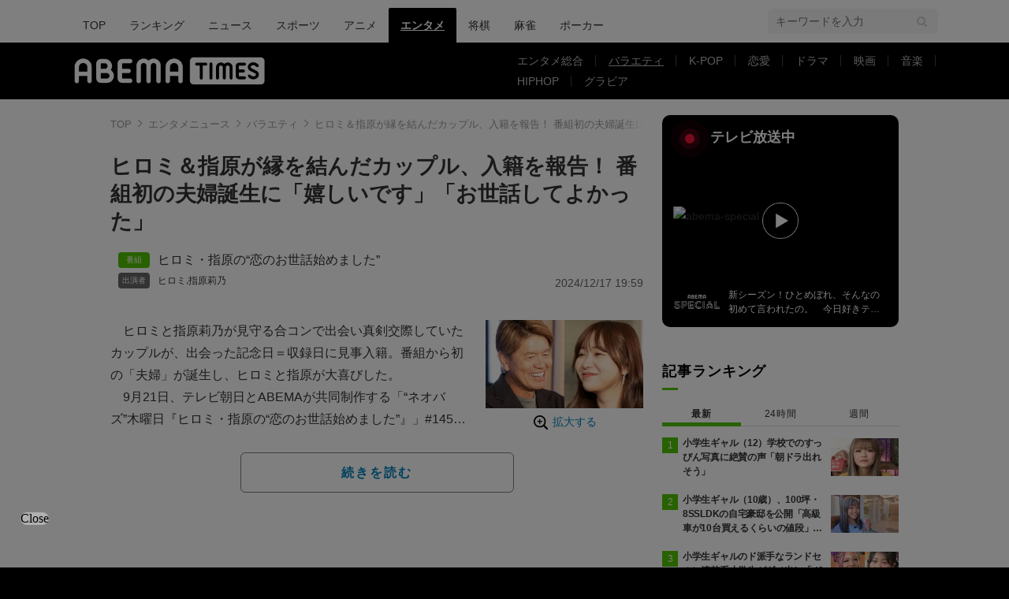

--- FILE ---
content_type: text/html; charset=utf-8
request_url: https://times.abema.tv/articles/-/10096375?utm_campaign=abematimes_rankarticle_10096375&utm_content=8628460&utm_medium=abematimes&utm_source=abematimes
body_size: 14139
content:
<!DOCTYPE html>
<html lang="ja">
<head>
<meta charset="utf-8">
  <meta http-equiv="X-UA-Compatible" content="IE=edge">
  <meta name="viewport" content="width=device-width">
<title>ヒロミ＆指原が縁を結んだカップル、入籍を報告！ 番組初の夫婦誕生に「嬉しいです」「お世話してよかった」 | バラエティ | ABEMA TIMES | アベマタイムズ</title>
<meta name="description" content="ヒロミと指原莉乃が見守る合コンで出会い真剣交際していたカップルが、出会った記念日＝収録日に見事入籍。番組から初の「夫婦」が誕生し、ヒロミと指原が大喜びした。　9月21日、テレビ朝日とABEMAが共同制作する「“ネオバズ”木曜日『ヒロミ・指原の“恋…">
<meta property="article:publisher" content="https://www.facebook.com/ABEMATIMES/">
<meta property="fb:app_id" content="2226295124255038">
  <meta name="author" content="ABEMA TIMES編集部">
<meta name="theme-color" content="#">
  <meta name="robots" content="max-image-preview:large">

  <meta property="og:locale" content="ja_JP">
  <meta property="og:site_name" content="ABEMA TIMES">
<meta property="og:url" content="https://times.abema.tv/articles/-/10096375">
<meta property="og:type" content="article">
<meta property="og:title" content="ヒロミ＆指原が縁を結んだカップル、入籍を報告！ 番組初の夫婦誕生に「嬉しいです」「お世話してよかった」 | バラエティ | ABEMA TIMES | アベマタイムズ">
<meta property="og:image" content="https://times-abema.ismcdn.jp/mwimgs/6/9/1200w/img_693dd43ec2b687cce169cbc64498b06d552380.jpg">
<meta property="og:description" content="ヒロミと指原莉乃が見守る合コンで出会い真剣交際していたカップルが、出会った記念日＝収録日に見事入籍。番組から初の「夫婦」が誕生し、ヒロミと指原が大喜びした。　9月21日、テレビ朝日とABEMAが共同制作する「“ネオバズ”木曜日『ヒロミ・指原の“恋…">
<meta name="twitter:card" content="summary_large_image">
<meta name="twitter:site" content="@ABEMATIMES">
<meta name="twitter:domain" content="times.abema.tv">
<link rel="alternate" type="application/rss+xml" title="RSS | ABEMA TIMES" href="https://times.abema.tv/list/feed/rss">
  <link rel="shortcut icon" type="image/vnd.microsoft.icon" href="https://times-abema.ismcdn.jp/favicon.ico">
<link rel="apple-touch-icon-precomposed" href="https://times-abema.ismcdn.jp/common/images/icons/apple-touch-icon.png">
<link rel="preload" as="image" href="https://times-abema.ismcdn.jp/common/images/abema/logo-categories.png">
<link rel="preload" as="image" href="https://times-abema.ismcdn.jp/mwimgs/6/9/724w/img_693dd43ec2b687cce169cbc64498b06d552380.jpg" imagesrcset="https://times-abema.ismcdn.jp/mwimgs/6/9/724w/img_693dd43ec2b687cce169cbc64498b06d552380.jpg 1x, https://times-abema.ismcdn.jp/mwimgs/6/9/1448w/img_693dd43ec2b687cce169cbc64498b06d552380.jpg 2x" fetchpriority="high">
<link rel="stylesheet" href="https://times-abema.ismcdn.jp/resources/abema/css/pc/pages/leafs.css?rd=202601131013">
  <link rel="manifest" href="/manifest.json?rd=202601131013">
    <link rel="canonical" href="https://times.abema.tv/articles/-/10096375">


<link rel="preconnect" href="https://times-abema.ismcdn.jp" crossorigin>
<link rel="preconnect" href="https://www.google-analytics.com" crossorigin>
<link rel="preconnect" href="https://www.googletagmanager.com" crossorigin>
<link rel="preconnect" href="https://analytics.google.com" crossorigin>
<link rel="preconnect" href="https://storage.googleapis.com" crossorigin>
<link rel="preconnect" href="https://image.p-c2-x.abema-tv.com" crossorigin>
<link rel="preconnect" href="https://abema.tv" crossorigin>
<link rel="preconnect" href="https://code.jquery.com" crossorigin>

<!-- Google Tag Manager -->
<script>

  window.dataLayer = window.dataLayer || [];
  var hash = {"article_id":10096375,"category_id":"エンタメ","sub_category_id":"バラエティ","publish_data":"2023/09/22","is_interstitial_article":true,"article_type":"interstitial","paging_number":null};
    if (document.referrer) {
      hash['previous_page'] = document.referrer;
    }
  dataLayer.push(hash);
  dataLayer.push({'event': 'pageview'});
  console.log(dataLayer[0], 'dataLayer');
</script>
<script>(function(w,d,s,l,i){w[l]=w[l]||[];w[l].push({'gtm.start':
new Date().getTime(),event:'gtm.js'});var f=d.getElementsByTagName(s)[0],
j=d.createElement(s),dl=l!='dataLayer'?'&l='+l:'';j.async=true;j.src=
'https://www.googletagmanager.com/gtm.js?id='+i+dl;f.parentNode.insertBefore(j,f);
})(window,document,'script','dataLayer','GTM-TFVZ8N');</script>
<!-- End Google Tag Manager -->


<script type="application/ld+json">
[{"@context":"http://schema.org","@type":"WebSite","name":"ABEMA TIMES","alternateName":"ABEMA TIMES | ABEMA公式ニュースサイト","url":"https://times.abema.tv","sameAs":["https://www.facebook.com/ABEMATIMES/","https://x.com/ABEMATIMES"],"potentialAction":{"@type":"SearchAction","target":"https://times.abema.tv/list/search?fulltext={fulltext}","query-input":"required name=fulltext"}},{"@context":"http://schema.org","@type":"SiteNavigationElement","url":["/"]},{"@context":"http://schema.org","@type":"BreadcrumbList","itemListElement":[{"@type":"ListItem","position":1,"item":{"@id":"https://times.abema.tv","name":"ABEMA TIMES"}},{"@type":"ListItem","position":2,"item":{"@id":"https://times.abema.tv/entame","name":"エンタメニュース"}},{"@type":"ListItem","position":3,"item":{"@id":"https://times.abema.tv/variety","name":"バラエティ"}},{"@type":"ListItem","position":4,"item":{"@id":"https://times.abema.tv/articles/-/10096375","name":"ヒロミ＆指原が縁を結んだカップル、入籍を報告！ 番組初の夫婦誕生に「嬉しいです」「お世話してよかった」"}}]},{"@context":"http://schema.org","@type":"NewsArticle","mainEntityOfPage":{"@type":"WebPage","@id":"https://times.abema.tv/articles/-/10096375"},"headline":"ヒロミ＆指原が縁を結んだカップル、入籍を報告！ 番組初の夫婦誕生に「嬉しいです」「お世話してよかった」","image":{"@type":"ImageObject","url":"https://times-abema.ismcdn.jp/mwimgs/6/9/1200w/img_693dd43ec2b687cce169cbc64498b06d552380.jpg","width":"1200","height":"674"},"datePublished":"2023-09-22T09:58:00+09:00","dateModified":"2024-12-17T19:59:00+09:00","author":{"@type":"Organization","name":"ABEMA TIMES編集部"},"description":"ヒロミと指原莉乃が見守る合コンで出会い真剣交際していたカップルが、出会った記念日＝収録日に見事入籍。番組から初の「夫婦」が誕生し、ヒロミと指原が大喜びした。　9月21日、テレビ朝日とABEMAが共同制作する「“ネオバズ”木曜日『ヒロミ・指原の“恋…","publisher":{"@type":"Organization","name":"ABEMA TIMES","logo":{"@type":"ImageObject","url":"https://times.abema.tv/common/images/abema/bn_400x60.png"}}}]
</script>

    <script type="text/javascript">
      window._taboola = window._taboola || [];
      _taboola.push({article:'auto'});
      !function (e, f, u, i) {
        if (!document.getElementById(i)){
          e.async = 1;
          e.src = u;
          e.id = i;
          f.parentNode.insertBefore(e, f);
        }
      }(document.createElement('script'),
      document.getElementsByTagName('script')[0],
      '//cdn.taboola.com/libtrc/abematimes-network/loader.js',
      'tb_loader_script');
      if(window.performance && typeof window.performance.mark == 'function')
        {window.performance.mark('tbl_ic');}
    </script>


<script type="text/javascript">
  window.googletag = window.googletag || {};
  window.googletag.cmd = window.googletag.cmd || [];
  console.log('gpt.js読み込み')
</script>


<script async src="https://securepubads.g.doubleclick.net/tag/js/gpt.js" crossorigin="anonymous"></script>


<script type="text/javascript">
  window.pbjs = window.pbjs || {};
  window.pbjs.que = window.pbjs.que || [];
</script>
<script async='async' src="https://flux-cdn.com/client/1000354/times-abema_01654.min.js"></script>
<script type="text/javascript">
  window.fluxtag = {
    readyBids: {
      prebid: false,
      amazon: false,
      google: false
    },
    failSafeTimeout: 3e3,
    isFn: function isFn(object) {
      var _t = 'Function';
      var toString = Object.prototype.toString;
      return toString.call(object) === '[object ' + _t + ']';
    },
    launchAdServer: function() {
      if (!fluxtag.readyBids.prebid || !fluxtag.readyBids.amazon) {
        return;
      }
      fluxtag.requestAdServer();
    },
    requestAdServer: function() {
      if (!fluxtag.readyBids.google) {
        fluxtag.readyBids.google = true;
        googletag.cmd.push(function () {
          if (!!(pbjs.setTargetingForGPTAsync) && fluxtag.isFn(pbjs.setTargetingForGPTAsync)) {
            pbjs.que.push(function () {
              pbjs.setTargetingForGPTAsync();
            });
          }
          googletag.pubads().refresh();
        });
      }
    }
  };
</script>
<script type="text/javascript">
  setTimeout(function() {
    fluxtag.requestAdServer();
  }, fluxtag.failSafeTimeout);
</script>
<script type='text/javascript'>
  ! function (a9, a, p, s, t, A, g) {
    if (a[a9]) return;

    function q(c, r) {
      a[a9]._Q.push([c, r])
    }
    a[a9] = {
      init: function () {
        q("i", arguments)
      },
      fetchBids: function () {
        q("f", arguments)
      },
      setDisplayBids: function () {},
      targetingKeys: function () {
        return []
      },
      _Q: []
    };
    A = p.createElement(s);
    A.async = !0;
    A.src = t;
    g = p.getElementsByTagName(s)[0];
    g.parentNode.insertBefore(A, g)
  }("apstag", window, document, "script", "//c.amazon-adsystem.com/aax2/apstag.js");
  apstag.init({
    pubID: '5232',
    adServer: 'googletag',
    bidTimeout: 1e3
  });
  apstag.fetchBids({
    slots: [{
  slotID: "div-gpt-ad-1698676584485-0",
  slotName: "/22954913985/all_all_pc_rightcolumn1",
  sizes: [300,250]
}
,{
  slotID: "div-gpt-ad-1698676604498-0",
  slotName: "/22954913985/all_all_pc_rightcolumn2",
  sizes: [300,600]
}
,{
  slotID: "div-gpt-ad-1693799467200-0",
  slotName: "/22954913985/article_all_pc_chukan_1",
  sizes: [[336,280],[300,250]]
}
,{
  slotID: "div-gpt-ad-1693799616902-0",
  slotName: "/22954913985/article_all_pc_chukan_2",
  sizes: [[336,280],[300,250]]
}
]
  }, function (bids) {
    googletag.cmd.push(function () {
      apstag.setDisplayBids();

      fluxtag.readyBids.amazon = true;
      fluxtag.launchAdServer();
    });
  });
</script>

<script>
  googletag.cmd.push(function() {
    googletag.pubads().setTargeting('genre', 'variety');
    
    googletag.defineSlot('/22954913985/article_all_pc_gateleft', [200, 701], 'div-gpt-ad-1702011303152-0').setCollapseEmptyDiv(true, true).addService(googletag.pubads());
googletag.defineSlot('/22954913985/article_all_pc_gatetop', [1040, 250], 'div-gpt-ad-1698672125497-0').setCollapseEmptyDiv(true).addService(googletag.pubads());
googletag.defineSlot('/22954913985/article_all_pc_gateright', [200, 700], 'div-gpt-ad-1702011093675-0').setCollapseEmptyDiv(true, true).addService(googletag.pubads());
googletag.defineSlot('/22954913985/all_all_pc_rightcolumn1', [300, 250], 'div-gpt-ad-1698676584485-0').addService(googletag.pubads());
googletag.defineSlot('/22954913985/all_all_pc_rightcolumn2', [300, 600], 'div-gpt-ad-1698676604498-0').addService(googletag.pubads());
var anchorSlot;
anchorSlot = googletag.defineOutOfPageSlot('/22954913985/article_all_pc_anker', googletag.enums.OutOfPageFormat.BOTTOM_ANCHOR);

if (anchorSlot) {
  anchorSlot.addService(googletag.pubads());

  window.googletag.pubads().addEventListener('slotRenderEnded', function (event) {
    if(event.isEmpty){
      console.log('gtag isEmpty');
      console.log(event.slot.getSlotElementId());
      return false;
    }
    if(event.slot.getSlotElementId().indexOf('article_all_pc_anker') > -1){
      if(event.size.length){
        var h = event.size[1];
        window.addEventListener('load', function(){
          console.log('gtag listener in load listener');
          $('.js-to-top').css('bottom', h + 47 + 'px');
        });
      }
    }
  });
}
var interstitialSlot;
interstitialSlot = googletag.defineOutOfPageSlot('/22954913985/article_all_pc_interstitial',googletag.enums.OutOfPageFormat.INTERSTITIAL);

if (interstitialSlot) {
  interstitialSlot.addService(googletag.pubads());
}
googletag.defineSlot('/22954913985/article_all_pc_kijiue', [728, 90], 'div-gpt-ad-1692929856131-0').addService(googletag.pubads());
googletag.defineSlot('/22954913985/article_all_pc_chukan_1', [[336, 280], [300, 250]], 'div-gpt-ad-1693799467200-0').addService(googletag.pubads());
googletag.defineSlot('/22954913985/article_all_pc_chukan_2', [[336, 280], [300, 250]], 'div-gpt-ad-1693799616902-0').addService(googletag.pubads());


    function randomInt(min, max) {
      return Math.floor( Math.random() * (max + 1 - min) ) + min;
    }

      googletag.pubads().setTargeting("fluct_ad_group", String(randomInt(1, 10)));

    googletag.pubads().disableInitialLoad();
    googletag.pubads().enableSingleRequest();

    googletag.enableServices();

    if (!!(window.pbFlux) && !!(window.pbFlux.prebidBidder) && fluxtag.isFn(window.pbFlux.prebidBidder)) {
      pbjs.que.push(function () {
        window.pbFlux.prebidBidder();
      });
    } else {
      fluxtag.readyBids.prebid = true;
      fluxtag.launchAdServer();
    }
  });



  (function() {
    var pa = document.createElement('script'); pa.type = 'text/javascript'; pa.charset = "utf-8"; pa.async = true;
    pa.src = window.location.protocol + "//api.popin.cc/searchbox/abematimes.js";
    var s = document.getElementsByTagName('script')[0]; s.parentNode.insertBefore(pa, s);
  })();
</script>

<script async src="https://yads.c.yimg.jp/js/yads-async.js"></script>
  <script async src="https://pagead2.googlesyndication.com/pagead/js/adsbygoogle.js?client=ca-pub-6845393640653469" crossorigin="anonymous"></script>


<script>
window.pushMST_config={"vapidPK":"BIZgYrmxqBfolcrCDu0L4R5IkCzwyZaCqvz9EmY2mrLijpPduFfUTiFTqoGquDzcBfiJrAo1mkSQ5jgxhbw1qfU","enableOverlay":true,"swPath":"/sw.js","i18n":{}};
  var pushmasterTag = document.createElement('script');
  pushmasterTag.src = "https://cdn.pushmaster-cdn.xyz/scripts/publishers/685522a816a8578b6e2d6de5/SDK.js";
  pushmasterTag.setAttribute('defer','');

  var firstScriptTag = document.getElementsByTagName('script')[0];
  firstScriptTag.parentNode.insertBefore(pushmasterTag, firstScriptTag);
</script>

<script type="module" src="https://cdn01.stright.bizris.com/js/1.0/cookie_consent_setting.js?banner_type=banner" charset="UTF-8" data-site-id="SIT-d3c1466c-ed71-46c6-86aa-70095421e33d"></script>
</head>
<body>

<div class="page leafs">
  <header class="g-header">
    <div class="g-header-wrapper">
      <nav class="g-nav">
        <ul class="g-nav-list">
          <li class="g-nav-list__list"><a class="g-nav-list__link" href="/">TOP</a></li>
          <li class="g-nav-list__list"><a class="g-nav-list__link" href="/ranking/realtime">ランキング</a></li>
            <li class="g-nav-list__list"><a class="g-nav-list__link" href="/news">ニュース</a></li>
            <li class="g-nav-list__list"><a class="g-nav-list__link" href="/sports">スポーツ</a></li>
            <li class="g-nav-list__list"><a class="g-nav-list__link" href="/anime">アニメ</a></li>
            <li class="g-nav-list__list"><a class="g-nav-list__link is-current" href="/entame">エンタメ</a></li>
            <li class="g-nav-list__list"><a class="g-nav-list__link" href="/shogi">将棋</a></li>
            <li class="g-nav-list__list"><a class="g-nav-list__link" href="/mahjong">麻雀</a></li>
            <li class="g-nav-list__list"><a class="g-nav-list__link" href="/poker">ポーカー</a></li>
        </ul>
      </nav>
        <div class="c-tools">
            
          <div class="c-keyword-search">
            <label for="keyword_search" class="c-keyword-search__label">
              <input id="keyword_search" type="input" placeholder="キーワードを入力" class="c-keyword-search__input js-search-text">
            </label>
          </div>
        </div>
    </div>
  <div class="g-subnav-div">
    <div class="g-header-wrapper">
      <div class="g-header-logo">
          <a class="g-header-logo__link" href="/"><img class="g-header-logo__img" src="https://times-abema.ismcdn.jp/common/images/abema/logo-categories.png" width="250" height="45" alt="ニュース【ABEMA TIMES | アベマタイムズ】"></a>
      </div>
        <nav class="g-subnav">
          <ul class="g-subnav-list">
              <li class="g-subnav-list__list">
                <a class="g-subnav-list__link" href="/entamenews">エンタメ総合</a>
              </li>
              <li class="g-subnav-list__list">
                <a class="g-subnav-list__link is-current" href="/variety">バラエティ</a>
              </li>
              <li class="g-subnav-list__list">
                <a class="g-subnav-list__link" href="/kpop">K-POP</a>
              </li>
              <li class="g-subnav-list__list">
                <a class="g-subnav-list__link" href="/reality">恋愛</a>
              </li>
              <li class="g-subnav-list__list">
                <a class="g-subnav-list__link" href="/drama">ドラマ</a>
              </li>
              <li class="g-subnav-list__list">
                <a class="g-subnav-list__link" href="/movie">映画</a>
              </li>
              <li class="g-subnav-list__list">
                <a class="g-subnav-list__link" href="/music">音楽</a>
              </li>
              <li class="g-subnav-list__list">
                <a class="g-subnav-list__link" href="/hiphop">HIPHOP</a>
              </li>
              <li class="g-subnav-list__list">
                <a class="g-subnav-list__link" href="/gravure">グラビア</a>
              </li>
          </ul>
        </nav>
    </div>
  </div>
</header>
  <div class="l-wrapper --ad-gate">
      <!-- /22954913985/article_all_pc_gateleft -->
<div id='div-gpt-ad-1702011303152-0' class="l-ad-gete-side">
  <script>
    googletag.cmd.push(function() { googletag.display('div-gpt-ad-1702011303152-0'); });
  </script>
</div>
    <div class="l-contents">
        <div class="l-ad-gate-top">
  <!-- /22954913985/article_all_pc_gatetop -->
  <div id='div-gpt-ad-1698672125497-0' style='min-width: 1040px; min-height: 250px;'>
    <script>
      googletag.cmd.push(function() { googletag.display('div-gpt-ad-1698672125497-0'); });
    </script>
  </div>
</div>
      <div class="l-main-side-wrapper">
        <main class="l-main">
          <div class="l-component-wrapper mgb-pc--25">
  <nav class="c-breadcrumb">
    <ol class="c-breadcrumb__list">
      <li class="c-breadcrumb__item"><a href="/" class="c-breadcrumb__link">TOP</a></li>
      <li class="c-breadcrumb__item"><a href="/entame" class="c-breadcrumb__link">エンタメニュース</a></li>
      <li class="c-breadcrumb__item"><a href="/variety" class="c-breadcrumb__link">バラエティ</a></li>
      <li class="c-breadcrumb__item"><a href="https://times.abema.tv/articles/-/10096375" class="c-breadcrumb__link">ヒロミ＆指原が縁を結んだカップル、入籍を報告！ 番組初の夫婦誕生に「嬉しいです」「お世話してよかった」</a></li>
    </ol>
  </nav>
</div>
          
          <article>
            <div class="article-header">
    <h1 class="article-header__title"><a href="/articles/-/10096375?page=1" class="article-header__title-link">ヒロミ＆指原が縁を結んだカップル、入籍を報告！ 番組初の夫婦誕生に「嬉しいです」「お世話してよかった」</a></h1>
  <div class="l-flex l-items-end">
    <div class="article-header-tags l-flex-1"><div class="article-header-tags__tag --program l-space-x-2"><a href="/tags/%E3%83%92%E3%83%AD%E3%83%9F%E3%83%BB%E6%8C%87%E5%8E%9F%E3%81%AE%E2%80%9C%E6%81%8B%E3%81%AE%E3%81%8A%E4%B8%96%E8%A9%B1%E5%A7%8B%E3%82%81%E3%81%BE%E3%81%97%E3%81%9F%E2%80%9D" class="article-header-tags__tag-link">ヒロミ・指原の“恋のお世話始めました”</a></div><div class="article-header-tags__tag --person l-space-x-2 l-mt-1"><a href="/feature/person/hiromi" class="article-header-tags__tag-link">ヒロミ</a>,<a href="/tags/%E6%8C%87%E5%8E%9F%E8%8E%89%E4%B9%83" class="article-header-tags__tag-link">指原莉乃</a></div></div>
    <time datetime="2024-12-17T19:59:00+09:00" class="article-header__date l-flex-initial">2024/12/17 19:59</time>
  </div>
</div>

            <div class="article-body js-article-body">
  <div class="m-teaser-main">
<div class="c-teaser-thumnail">
  <a href="/articles/-/10096375?page=1" class="c-teaser-thumnail__img"><img alt="【写真・画像】ヒロミ＆指原が縁を結んだカップル、入籍を報告！ 番組初の夫婦誕生に「嬉しいです」「お世話してよかった」　1枚目" class="figure__img" height="406" src="https://times-abema.ismcdn.jp/mwimgs/6/9/724w/img_693dd43ec2b687cce169cbc64498b06d552380.jpg" width="724" srcset="https://times-abema.ismcdn.jp/mwimgs/6/9/724w/img_693dd43ec2b687cce169cbc64498b06d552380.jpg 1x, https://times-abema.ismcdn.jp/mwimgs/6/9/1448w/img_693dd43ec2b687cce169cbc64498b06d552380.jpg 2x"></a>
  <a href="/articles/-/10096375?page=1" class="c-teaser-thumnail__expand">拡大する</a>
</div>
<a href="/articles/-/10096375?page=1" class="c-teaser-lead"><p>　ヒロミと指原莉乃が見守る合コンで出会い真剣交際していたカップルが、出会った記念日＝収録日に見事入籍。番組から初の「夫婦」が誕生し、ヒロミと指原が大喜びした。<br>　9月21日、テレビ朝日とABEMAが共同制作する「“ネオバズ”木曜日『ヒロミ・指原の“恋のお世話始めました”』」#145が放送。ヒロミと指原莉乃が男女6人の合コンを見守った。<br>　今回まで144回もの合コンを見守ってきたヒロミと指原に届いたのは、モデル・小山ひかると俳優・橘薫の入籍報告。2人が出会ったのは2021年9月16日放送の#43。2人は出会った日＝収録日の8月27日に婚姻届を提出し、晴れて夫婦になったという。</p></a>
  
</div>
<div class="c-button">
  <a href="/articles/-/10096375?page=1" class="c-button__link --teaser js-teaser-button">続きを読む</a>
</div>


</div>
            

              <div class="u-lg-flex u-lg-justify-between mgt-pc--40">
                  <!-- /22954913985/article_all_pc_chukan_1 -->
                  <div id='div-gpt-ad-1693799467200-0' style='min-width: 300px; min-height: 250px;'>
                    <script>
                      googletag.cmd.push(function() { googletag.display('div-gpt-ad-1693799467200-0'); });
                    </script>
                  </div>
                  <!-- /22954913985/article_all_pc_chukan_2 -->
                  <div id='div-gpt-ad-1693799616902-0' style='min-width: 300px; min-height: 250px;'>
                    <script>
                      googletag.cmd.push(function() { googletag.display('div-gpt-ad-1693799616902-0'); });
                    </script>
                  </div>
              </div>


              <div id="taboola-below-article-thumbnails-preview"></div>
<script type="text/javascript">
  window._taboola = window._taboola || [];
  _taboola.push({
    mode: 'alternating-thumbnails-a',
    container: 'taboola-below-article-thumbnails-preview',
    placement: 'Below Article Thumbnails Preview',
    target_type: 'mix'
  });
</script>

          </article>
          


        </main>
        <aside class="l-side">
            <div class="l-component-wrapper">
  <a href="https://abema.go.link/now-on-air/abema-special?utm_campaign=abematimes_20230922_free_10096375_sp_pc_onair_entame&utm_medium=web&utm_source=abematimes&adj_t=1o8o1k5q&adj_campaign=202309&adj_adgroup=22&adj_creative=abematimes_20230922_free_10096375_sp_pc_onair_entame&adj_tracker_limit=25000&adj_redirect=https%3A%2F%2Fabema.tv%2Fnow-on-air%2Fabema-special%3Futm_campaign%3Dabematimes_20230922_free_10096375_sp_pc_onair_entame%26utm_medium%3Dweb%26utm_source%3Dabematimes" target="_blank" class="c-side-on-air js-side-on-air-link">
    <div class="l-flex l-lg-items-center l-lg-mb-1">
      <div class="nowOnAirBadge"><div class="nowOnAirBadge__inner"></div></div>
      <div class="c-article-title l-flex-100"><div class="c-side-on-air__title">テレビ放送中<div class="c-side-on-air__title-time"><span class="js-onair-start"></span><span class="js-onair-end"></span></div></div></div>
    </div>
    <div class="c-side-on-air__block">
      <div class="c-side-on-air__program c-icon-onair">
        <figure class="c-side-on-air__program__img"><img src="https://times-abema.ismcdn.jp/common/images/abema/no_image.jpg" alt="abema-special" class="js-onair-poster" width="424" height="238"></figure><i class="c-side-on-air__program__icon"><img src="https://times-abema.ismcdn.jp/common/images/abema/play.png" width="46" height="46" alt=""></i></div>
        <div class="l-flex l-items-center">
          <div class="c-side-on-air__logo"><img alt="abema-special" src="https://image.p-c2-x.abema-tv.com/image/channels/abema-special/logo.png?width=200" width="200" height="75" class="c-side-on-air__logo-img js-onair-logo"></div>
          <div class="c-side-on-air__lead js-onair-lead"></div>
        </div>
    </div>
  </a>
</div>


  <div class="l-component-wrapper">
  <div class="c-keyword-search">
    <label for="keyword_search" class="c-keyword-search__label">
      <input id="keyword_search" type="input" placeholder="キーワードを入力" class="c-keyword-search__input js-search-text">
    </label>
  </div>
</div>

    <div class="l-component-wrapper l-main-row">
    <section class="c-ranking c-ranking-date c-ranking-daily js-tab-group">
      <div class="c-article-title -underline -dark">記事ランキング</div>
      <div class="c-ranking-tab">
          <div class="c-ranking-tab-item -dark is-active js-tab-item">最新</div>
        <div class="c-ranking-tab-item -dark js-tab-item">24時間</div>
        <div class="c-ranking-tab-item -dark js-tab-item">週間</div>
      </div>
        <ul class="c-ranking__list --tab is-show js-tab-block">
            <li class="c-ranking__item">
              <a href="/articles/-/10162028" class="c-ranking__link" data-previous_link="article_ranking_1h_エンタメ">
                <div class="c-ranking__block">
                  <div class="c-ranking__box">
                    <p class="c-ranking__subject -truncate3"><span>小学生ギャル（12）学校でのすっぴん写真に絶賛の声「朝ドラ出れそう」</span></p>
                  </div>
                </div>
                <div class="c-ranking__block">
                  <figure class="c-ranking__img"><img src="[data-uri]" data-src="https://times-abema.ismcdn.jp/mwimgs/c/2/120w/img_c26362cc76302aa1cbd19cd671ff73c2210661.jpg" data-srcset="https://times-abema.ismcdn.jp/mwimgs/c/2/120w/img_c26362cc76302aa1cbd19cd671ff73c2210661.jpg 1x,https://times-abema.ismcdn.jp/mwimgs/c/2/240w/img_c26362cc76302aa1cbd19cd671ff73c2210661.jpg 2x" width="120" height="74" class="c-list-category__img__file lazy" alt="小学生ギャル（12）学校でのすっぴん写真に絶賛の声「朝ドラ出れそう」" style=""></figure>
                </div>
              </a>
            </li>
            <li class="c-ranking__item">
              <a href="/articles/-/10205034" class="c-ranking__link" data-previous_link="article_ranking_1h_エンタメ">
                <div class="c-ranking__block">
                  <div class="c-ranking__box">
                    <p class="c-ranking__subject -truncate3"><span>小学生ギャル（10歳）、100坪・8SSLDKの自宅豪邸を公開「高級車が10台買えるくらいの値段」50畳以上のリビング＆キッチンに驚きの声「やばい」「何だよこれ！」</span></p>
                  </div>
                </div>
                <div class="c-ranking__block">
                  <figure class="c-ranking__img"><img src="[data-uri]" data-src="https://times-abema.ismcdn.jp/mwimgs/8/4/120w/img_84e7f4c4a4653a881a922f2ee5f073c2196165.jpg" data-srcset="https://times-abema.ismcdn.jp/mwimgs/8/4/120w/img_84e7f4c4a4653a881a922f2ee5f073c2196165.jpg 1x,https://times-abema.ismcdn.jp/mwimgs/8/4/240w/img_84e7f4c4a4653a881a922f2ee5f073c2196165.jpg 2x" width="120" height="68" class="c-list-category__img__file lazy" alt="小学生ギャル（10歳）、100坪・8SSLDKの自宅豪邸を公開「高級車が10台買えるくらいの値段」50畳以上のリビング＆キッチンに驚きの声「やばい」「何だよこれ！」" style=""></figure>
                </div>
              </a>
            </li>
            <li class="c-ranking__item">
              <a href="/articles/-/10219204" class="c-ranking__link" data-previous_link="article_ranking_1h_エンタメ">
                <div class="c-ranking__block">
                  <div class="c-ranking__box">
                    <p class="c-ranking__subject -truncate3"><span>小学生ギャルのド派手なランドセルに清楚系小学生がダメ出し「ガチャガチャつけすぎ」</span></p>
                  </div>
                </div>
                <div class="c-ranking__block">
                  <figure class="c-ranking__img"><img src="[data-uri]" data-src="https://times-abema.ismcdn.jp/mwimgs/6/d/120w/img_6d08d340d64ca496fca51dc11b0ad7f1952510.jpg" data-srcset="https://times-abema.ismcdn.jp/mwimgs/6/d/120w/img_6d08d340d64ca496fca51dc11b0ad7f1952510.jpg 1x,https://times-abema.ismcdn.jp/mwimgs/6/d/240w/img_6d08d340d64ca496fca51dc11b0ad7f1952510.jpg 2x" width="120" height="81" class="c-list-category__img__file lazy" alt="小学生ギャルのド派手なランドセルに清楚系小学生がダメ出し「ガチャガチャつけすぎ」" style=""></figure>
                </div>
              </a>
            </li>
            <li class="c-ranking__item">
              <a href="/articles/-/10219161" class="c-ranking__link" data-previous_link="article_ranking_1h_エンタメ">
                <div class="c-ranking__block">
                  <div class="c-ranking__box">
                    <p class="c-ranking__subject -truncate3"><span>「日本人史上最年少」先天性疾患による低身長・りおなちゃん（8）、“資格試験”合格を発表</span></p>
                  </div>
                </div>
                <div class="c-ranking__block">
                  <figure class="c-ranking__img"><img src="[data-uri]" data-src="https://times-abema.ismcdn.jp/mwimgs/5/9/120w/img_59b27aa70fc2f1d39212dd796a1e45ad83793.jpg" data-srcset="https://times-abema.ismcdn.jp/mwimgs/5/9/120w/img_59b27aa70fc2f1d39212dd796a1e45ad83793.jpg 1x,https://times-abema.ismcdn.jp/mwimgs/5/9/240w/img_59b27aa70fc2f1d39212dd796a1e45ad83793.jpg 2x" width="120" height="71" class="c-list-category__img__file lazy" alt="「日本人史上最年少」先天性疾患による低身長・りおなちゃん（8）、“資格試験”合格を発表" style=""></figure>
                </div>
              </a>
            </li>
            <li class="c-ranking__item">
              <a href="/articles/-/10218577" class="c-ranking__link" data-previous_link="article_ranking_1h_エンタメ">
                <div class="c-ranking__block">
                  <div class="c-ranking__box">
                    <p class="c-ranking__subject -truncate3"><span>15歳で妊娠…7児の母となった33歳美女の現在の姿に驚きの声「きれい！かわいい！」「これはすごい！」</span></p>
                  </div>
                </div>
                <div class="c-ranking__block">
                  <figure class="c-ranking__img"><img src="[data-uri]" data-src="https://times-abema.ismcdn.jp/mwimgs/6/7/120w/img_6741e0b323190835ac979572046d1ca5203354.jpg" data-srcset="https://times-abema.ismcdn.jp/mwimgs/6/7/120w/img_6741e0b323190835ac979572046d1ca5203354.jpg 1x,https://times-abema.ismcdn.jp/mwimgs/6/7/240w/img_6741e0b323190835ac979572046d1ca5203354.jpg 2x" width="120" height="89" class="c-list-category__img__file lazy" alt="15歳で妊娠…7児の母となった33歳美女の現在の姿に驚きの声「きれい！かわいい！」「これはすごい！」" style=""></figure>
                </div>
              </a>
            </li>
          <li>
            <div class="c-button"><a href="/entame/ranking/realtime" class="c-button__link">もっと見る</a></div>
          </li>
        </ul>
      <ul class="c-ranking__list --tab js-tab-block">
          <li class="c-ranking__item">
            <a href="/articles/-/10219739" class="c-ranking__link" data-previous_link="article_ranking_24h_エンタメ">
              <div class="c-ranking__block">
                <div class="c-ranking__box">
                  <p class="c-ranking__subject -truncate3"><span>4兄弟バラバラ朝食が話題・平愛梨（41）、子どもたちが「本当によく食べる」手料理公開</span></p>
                </div>
              </div>
              <div class="c-ranking__block">
                <figure class="c-ranking__img"><img src="[data-uri]" data-src="https://times-abema.ismcdn.jp/mwimgs/9/a/120w/img_9a00460b92a5ecc625d595c0d7359f4c112679.jpg" data-srcset="https://times-abema.ismcdn.jp/mwimgs/9/a/120w/img_9a00460b92a5ecc625d595c0d7359f4c112679.jpg 1x,https://times-abema.ismcdn.jp/mwimgs/9/a/240w/img_9a00460b92a5ecc625d595c0d7359f4c112679.jpg 2x" width="120" height="67" class="c-list-category__img__file lazy" alt="4兄弟バラバラ朝食が話題・平愛梨（41）、子どもたちが「本当によく食べる」手料理公開" style=""></figure>
              </div>
            </a>
          </li>
          <li class="c-ranking__item">
            <a href="/articles/-/10162028" class="c-ranking__link" data-previous_link="article_ranking_24h_エンタメ">
              <div class="c-ranking__block">
                <div class="c-ranking__box">
                  <p class="c-ranking__subject -truncate3"><span>小学生ギャル（12）学校でのすっぴん写真に絶賛の声「朝ドラ出れそう」</span></p>
                </div>
              </div>
              <div class="c-ranking__block">
                <figure class="c-ranking__img"><img src="[data-uri]" data-src="https://times-abema.ismcdn.jp/mwimgs/c/2/120w/img_c26362cc76302aa1cbd19cd671ff73c2210661.jpg" data-srcset="https://times-abema.ismcdn.jp/mwimgs/c/2/120w/img_c26362cc76302aa1cbd19cd671ff73c2210661.jpg 1x,https://times-abema.ismcdn.jp/mwimgs/c/2/240w/img_c26362cc76302aa1cbd19cd671ff73c2210661.jpg 2x" width="120" height="74" class="c-list-category__img__file lazy" alt="小学生ギャル（12）学校でのすっぴん写真に絶賛の声「朝ドラ出れそう」" style=""></figure>
              </div>
            </a>
          </li>
          <li class="c-ranking__item">
            <a href="/articles/-/10205034" class="c-ranking__link" data-previous_link="article_ranking_24h_エンタメ">
              <div class="c-ranking__block">
                <div class="c-ranking__box">
                  <p class="c-ranking__subject -truncate3"><span>小学生ギャル（10歳）、100坪・8SSLDKの自宅豪邸を公開「高級車が10台買えるくらいの値段」50畳以上のリビング＆キッチンに驚きの声「やばい」「何だよこれ！」</span></p>
                </div>
              </div>
              <div class="c-ranking__block">
                <figure class="c-ranking__img"><img src="[data-uri]" data-src="https://times-abema.ismcdn.jp/mwimgs/8/4/120w/img_84e7f4c4a4653a881a922f2ee5f073c2196165.jpg" data-srcset="https://times-abema.ismcdn.jp/mwimgs/8/4/120w/img_84e7f4c4a4653a881a922f2ee5f073c2196165.jpg 1x,https://times-abema.ismcdn.jp/mwimgs/8/4/240w/img_84e7f4c4a4653a881a922f2ee5f073c2196165.jpg 2x" width="120" height="68" class="c-list-category__img__file lazy" alt="小学生ギャル（10歳）、100坪・8SSLDKの自宅豪邸を公開「高級車が10台買えるくらいの値段」50畳以上のリビング＆キッチンに驚きの声「やばい」「何だよこれ！」" style=""></figure>
              </div>
            </a>
          </li>
          <li class="c-ranking__item">
            <a href="/articles/-/10218577" class="c-ranking__link" data-previous_link="article_ranking_24h_エンタメ">
              <div class="c-ranking__block">
                <div class="c-ranking__box">
                  <p class="c-ranking__subject -truncate3"><span>15歳で妊娠…7児の母となった33歳美女の現在の姿に驚きの声「きれい！かわいい！」「これはすごい！」</span></p>
                </div>
              </div>
              <div class="c-ranking__block">
                <figure class="c-ranking__img"><img src="[data-uri]" data-src="https://times-abema.ismcdn.jp/mwimgs/6/7/120w/img_6741e0b323190835ac979572046d1ca5203354.jpg" data-srcset="https://times-abema.ismcdn.jp/mwimgs/6/7/120w/img_6741e0b323190835ac979572046d1ca5203354.jpg 1x,https://times-abema.ismcdn.jp/mwimgs/6/7/240w/img_6741e0b323190835ac979572046d1ca5203354.jpg 2x" width="120" height="89" class="c-list-category__img__file lazy" alt="15歳で妊娠…7児の母となった33歳美女の現在の姿に驚きの声「きれい！かわいい！」「これはすごい！」" style=""></figure>
              </div>
            </a>
          </li>
          <li class="c-ranking__item">
            <a href="/articles/-/10220135" class="c-ranking__link" data-previous_link="article_ranking_24h_エンタメ">
              <div class="c-ranking__block">
                <div class="c-ranking__box">
                  <p class="c-ranking__subject -truncate3"><span>“授乳中の写真が話題”・辻希美（38）、次女・夢空ちゃんの育児に奮闘する様子を公開「寝不足MAXです」</span></p>
                </div>
              </div>
              <div class="c-ranking__block">
                <figure class="c-ranking__img"><img src="[data-uri]" data-src="https://times-abema.ismcdn.jp/mwimgs/c/3/120w/img_c3f46edffb70f00b050812be867f07d296013.jpg" data-srcset="https://times-abema.ismcdn.jp/mwimgs/c/3/120w/img_c3f46edffb70f00b050812be867f07d296013.jpg 1x,https://times-abema.ismcdn.jp/mwimgs/c/3/240w/img_c3f46edffb70f00b050812be867f07d296013.jpg 2x" width="120" height="67" class="c-list-category__img__file lazy" alt="“授乳中の写真が話題”・辻希美（38）、次女・夢空ちゃんの育児に奮闘する様子を公開「寝不足MAXです」" style=""></figure>
              </div>
            </a>
          </li>
        <li>
          <div class="c-button"><a href="/entame/ranking/daily" class="c-button__link">もっと見る</a></div>
        </li>
      </ul>
      <ul class="c-ranking__list --tab js-tab-block">
          <li class="c-ranking__item">
            <a href="/articles/-/10218577" class="c-ranking__link" data-previous_link="article_ranking_weekly_エンタメ">
              <div class="c-ranking__block">
                <div class="c-ranking__box">
                  <p class="c-ranking__subject -truncate3"><span>15歳で妊娠…7児の母となった33歳美女の現在の姿に驚きの声「きれい！かわいい！」「これはすごい！」</span></p>
                </div>
              </div>
              <div class="c-ranking__block">
                <figure class="c-ranking__img"><img src="[data-uri]" data-src="https://times-abema.ismcdn.jp/mwimgs/6/7/120w/img_6741e0b323190835ac979572046d1ca5203354.jpg" data-srcset="https://times-abema.ismcdn.jp/mwimgs/6/7/120w/img_6741e0b323190835ac979572046d1ca5203354.jpg 1x,https://times-abema.ismcdn.jp/mwimgs/6/7/240w/img_6741e0b323190835ac979572046d1ca5203354.jpg 2x" width="120" height="89" class="c-list-category__img__file lazy" alt="15歳で妊娠…7児の母となった33歳美女の現在の姿に驚きの声「きれい！かわいい！」「これはすごい！」" style=""></figure>
              </div>
            </a>
          </li>
          <li class="c-ranking__item">
            <a href="/articles/-/10218548" class="c-ranking__link" data-previous_link="article_ranking_weekly_エンタメ">
              <div class="c-ranking__block">
                <div class="c-ranking__box">
                  <p class="c-ranking__subject -truncate3"><span>中3で妊娠「親にバレたのは9ヶ月の頃」リアル14才の母が語った“出産への強い意志”「検査薬に水をかけて隠蔽」</span></p>
                </div>
              </div>
              <div class="c-ranking__block">
                <figure class="c-ranking__img"><img src="[data-uri]" data-src="https://times-abema.ismcdn.jp/mwimgs/d/d/120w/img_dd0438c25a0007543143ac62804b1490138912.jpg" data-srcset="https://times-abema.ismcdn.jp/mwimgs/d/d/120w/img_dd0438c25a0007543143ac62804b1490138912.jpg 1x,https://times-abema.ismcdn.jp/mwimgs/d/d/240w/img_dd0438c25a0007543143ac62804b1490138912.jpg 2x" width="120" height="87" class="c-list-category__img__file lazy" alt="中3で妊娠「親にバレたのは9ヶ月の頃」リアル14才の母が語った“出産への強い意志”「検査薬に水をかけて隠蔽」" style=""></figure>
              </div>
            </a>
          </li>
          <li class="c-ranking__item">
            <a href="/articles/-/10198301" class="c-ranking__link" data-previous_link="article_ranking_weekly_エンタメ">
              <div class="c-ranking__block">
                <div class="c-ranking__box">
                  <p class="c-ranking__subject -truncate3"><span>“体重72キロの北川景子”23歳美女、ぽっちゃり体型をカミングアウトした理由を告白</span></p>
                </div>
              </div>
              <div class="c-ranking__block">
                <figure class="c-ranking__img"><img src="[data-uri]" data-src="https://times-abema.ismcdn.jp/mwimgs/3/8/120w/img_385610b38d065b4902280c24c2d62e72185372.jpg" data-srcset="https://times-abema.ismcdn.jp/mwimgs/3/8/120w/img_385610b38d065b4902280c24c2d62e72185372.jpg 1x,https://times-abema.ismcdn.jp/mwimgs/3/8/240w/img_385610b38d065b4902280c24c2d62e72185372.jpg 2x" width="120" height="67" class="c-list-category__img__file lazy" alt="“体重72キロの北川景子”23歳美女、ぽっちゃり体型をカミングアウトした理由を告白" style=""></figure>
              </div>
            </a>
          </li>
          <li class="c-ranking__item">
            <a href="/articles/-/10217810" class="c-ranking__link" data-previous_link="article_ranking_weekly_エンタメ">
              <div class="c-ranking__block">
                <div class="c-ranking__box">
                  <p class="c-ranking__subject -truncate3"><span>今田美桜そっくりの24歳美女、マスクを外した素顔に絶賛の声「取った方が似てる」「可愛い！」</span></p>
                </div>
              </div>
              <div class="c-ranking__block">
                <figure class="c-ranking__img"><img src="[data-uri]" data-src="https://times-abema.ismcdn.jp/mwimgs/b/d/120w/img_bda0ac50f52e0e9c48e7028dfca14557160856.jpg" data-srcset="https://times-abema.ismcdn.jp/mwimgs/b/d/120w/img_bda0ac50f52e0e9c48e7028dfca14557160856.jpg 1x,https://times-abema.ismcdn.jp/mwimgs/b/d/240w/img_bda0ac50f52e0e9c48e7028dfca14557160856.jpg 2x" width="120" height="92" class="c-list-category__img__file lazy" alt="今田美桜そっくりの24歳美女、マスクを外した素顔に絶賛の声「取った方が似てる」「可愛い！」" style=""></figure>
              </div>
            </a>
          </li>
          <li class="c-ranking__item">
            <a href="/articles/-/10216296" class="c-ranking__link" data-previous_link="article_ranking_weekly_エンタメ">
              <div class="c-ranking__block">
                <div class="c-ranking__box">
                  <p class="c-ranking__subject -truncate3"><span>2022年に引退も昨年電撃復帰…人気セクシー女優「子宮系の病気があって」休業中の闘病を告白</span></p>
                </div>
              </div>
              <div class="c-ranking__block">
                <figure class="c-ranking__img"><img src="[data-uri]" data-src="https://times-abema.ismcdn.jp/mwimgs/f/1/120w/img_f1a002e038080fd8356d8d5d68abbe98169715.jpg" data-srcset="https://times-abema.ismcdn.jp/mwimgs/f/1/120w/img_f1a002e038080fd8356d8d5d68abbe98169715.jpg 1x,https://times-abema.ismcdn.jp/mwimgs/f/1/240w/img_f1a002e038080fd8356d8d5d68abbe98169715.jpg 2x" width="120" height="75" class="c-list-category__img__file lazy" alt="2022年に引退も昨年電撃復帰…人気セクシー女優「子宮系の病気があって」休業中の闘病を告白" style=""></figure>
              </div>
            </a>
          </li>
        <li>
          <div class="c-button"><a href="/entame/ranking/weekly" class="c-button__link">もっと見る</a></div>
        </li>
      </ul>
    </section>
  </div>


    <div class="u-lg-overflow-hidden" style='min-height: 250px;'>
  <!-- /22954913985/all_all_pc_rightcolumn1 -->
  <div id='div-gpt-ad-1698676584485-0' class="ad-side-ajuster" style='min-width: 300px; min-height: 250px;'></div>
</div>
  
    <div class="l-component-wrapper l-main-row">
    <section class="g-side-program-ranking g-side-program-ranking-news">
      <div class="g-side-program-ranking__title">番組ランキング</div>
      <ul class="g-side-program-ranking-counter">
      <li class="g-side-program-ranking-item">
  <a href="https://abema.go.link/video/episode/90-1833_s1_p111?utm_medium=web&utm_source=abematimes&utm_campaign=abematimes_20230922_free_sp_pc_ranking_other_no1&adj_t=1o8o1k5q&adj_campaign=202309&adj_adgroup=22&adj_creative=abematimes_20230922_free_sp_pc_ranking_other_no1&adj_tracker_limit=25000&adj_redirect=https%3A%2F%2Fabema.tv%2Fvideo%2Fepisode%2F90-1833_s1_p111%3Futm_medium%3Dweb%26utm_source%3Dabematimes%26utm_campaign%3Dabematimes_20230922_free_sp_pc_ranking_other_no1" class="g-side-program-ranking-item__link">
    <figure class="g-side-program-ranking-item__img"><div style="padding-top:66.4%;position:relative;"><img src="[data-uri]" data-src="https://times-abema.ismcdn.jp/mwimgs/6/a/250w/img_6a21a8f4939ab871a5f6963982abb113618413.jpg" data-srcset="https://times-abema.ismcdn.jp/mwimgs/6/a/250w/img_6a21a8f4939ab871a5f6963982abb113618413.jpg 1x,https://times-abema.ismcdn.jp/mwimgs/6/a/500w/img_6a21a8f4939ab871a5f6963982abb113618413.jpg 2x" width="250" height="166" class="g-side-program-ranking-item__img u-fit lazy" alt="#11：ホスト山本裕典が涙＆恋をしないキャバ嬢に騙されるな - 愛のハイエナ - シーズン1 (バラエティ) | 無料動画・見逃し配信を見るなら | ABEMA" style=""></div></figure>
    <div class="">
      <div class="g-side-program-ranking-item__episode"><span>加護亜依、芸能人との“体の関係”を赤裸々告白</span></div>
      <div class="g-side-program-ranking-item__series"><span>愛のハイエナ</span></div>
    </div>
  </a>
</li>
<li class="g-side-program-ranking-item">
  <a href="https://abema.go.link/video/episode/221-265_s1_p31?utm_medium=web&utm_source=abematimes&utm_campaign=abematimes_20230922_free_sp_pc_ranking_other_no2&adj_t=1o8o1k5q&adj_campaign=202309&adj_adgroup=22&adj_creative=abematimes_20230922_free_sp_pc_ranking_other_no2&adj_tracker_limit=25000&adj_redirect=https%3A%2F%2Fabema.tv%2Fvideo%2Fepisode%2F221-265_s1_p31%3Futm_medium%3Dweb%26utm_source%3Dabematimes%26utm_campaign%3Dabematimes_20230922_free_sp_pc_ranking_other_no2" class="g-side-program-ranking-item__link">
    <figure class="g-side-program-ranking-item__img"><div style="padding-top:73.2%;position:relative;"><img src="[data-uri]" data-src="https://times-abema.ismcdn.jp/mwimgs/a/9/250w/img_a94e73f66f66ef6b9d7a9f3c25ca0b0b56770.jpg" data-srcset="https://times-abema.ismcdn.jp/mwimgs/a/9/250w/img_a94e73f66f66ef6b9d7a9f3c25ca0b0b56770.jpg 1x,https://times-abema.ismcdn.jp/mwimgs/a/9/500w/img_a94e73f66f66ef6b9d7a9f3c25ca0b0b56770.jpg 2x" width="250" height="183" class="g-side-program-ranking-item__img u-fit lazy" alt="CHANCE &amp; CHANGE #31 - CHANCE &amp; CHANGE - シーズン1 (バラエティ) | 無料動画・見逃し配信を見るなら | ABEMA" style=""></div></figure>
    <div class="">
      <div class="g-side-program-ranking-item__episode"><span>22歳の銀座最年少ママ、貫禄と完璧ボディに衝撃</span></div>
      <div class="g-side-program-ranking-item__series"><span>CHANCE & CHANGE</span></div>
    </div>
  </a>
</li>
<li class="g-side-program-ranking-item">
  <a href="https://abema.go.link/video/episode/90-980_s102_p188?utm_medium=web&utm_source=abematimes&utm_campaign=abematimes_20230922_free_sp_pc_ranking_other_no3&adj_t=1o8o1k5q&adj_campaign=202309&adj_adgroup=22&adj_creative=abematimes_20230922_free_sp_pc_ranking_other_no3&adj_tracker_limit=25000&adj_redirect=https%3A%2F%2Fabema.tv%2Fvideo%2Fepisode%2F90-980_s102_p188%3Futm_medium%3Dweb%26utm_source%3Dabematimes%26utm_campaign%3Dabematimes_20230922_free_sp_pc_ranking_other_no3" class="g-side-program-ranking-item__link">
    <figure class="g-side-program-ranking-item__img"><div style="padding-top:56.00000000000001%;position:relative;"><img src="[data-uri]" data-src="https://times-abema.ismcdn.jp/mwimgs/3/8/250w/img_385610b38d065b4902280c24c2d62e72185372.jpg" data-srcset="https://times-abema.ismcdn.jp/mwimgs/3/8/250w/img_385610b38d065b4902280c24c2d62e72185372.jpg 1x,https://times-abema.ismcdn.jp/mwimgs/3/8/500w/img_385610b38d065b4902280c24c2d62e72185372.jpg 2x" width="250" height="140" class="g-side-program-ranking-item__img u-fit lazy" alt="#87：スターに似すぎのマスクイケメン&amp;美女大集合 - ななにー 地下ABEMA - ななにー 地下ABEMA (バラエティ) | 無料動画・見逃し配信を見るなら | ABEMA" style=""></div></figure>
    <div class="">
      <div class="g-side-program-ranking-item__episode"><span>“体重72キロの北川景子”ぽっちゃり体型公表の理由</span></div>
      <div class="g-side-program-ranking-item__series"><span>ななにー 地下ABEMA</span></div>
    </div>
  </a>
</li>
<li class="g-side-program-ranking-item">
  <a href="https://abema.go.link/video/episode/89-116_s35_p368?utm_medium=web&utm_source=abematimes&utm_campaign=abematimes_20230922_free_sp_pc_ranking_other_no4&adj_t=1o8o1k5q&adj_campaign=202309&adj_adgroup=22&adj_creative=abematimes_20230922_free_sp_pc_ranking_other_no4&adj_tracker_limit=25000&adj_redirect=https%3A%2F%2Fabema.tv%2Fvideo%2Fepisode%2F89-116_s35_p368%3Futm_medium%3Dweb%26utm_source%3Dabematimes%26utm_campaign%3Dabematimes_20230922_free_sp_pc_ranking_other_no4" class="g-side-program-ranking-item__link">
    <figure class="g-side-program-ranking-item__img"><div style="padding-top:64.0%;position:relative;"><img src="[data-uri]" data-src="https://times-abema.ismcdn.jp/mwimgs/9/e/250w/img_9ea15ce8b2657909a4efe74b7b416aa1225397.jpg" data-srcset="https://times-abema.ismcdn.jp/mwimgs/9/e/250w/img_9ea15ce8b2657909a4efe74b7b416aa1225397.jpg 1x,https://times-abema.ismcdn.jp/mwimgs/9/e/500w/img_9ea15ce8b2657909a4efe74b7b416aa1225397.jpg 2x" width="250" height="160" class="g-side-program-ranking-item__img u-fit lazy" alt="いしだ壱成「貯金も何もなかった」うつ病抱え石川県のハローワークで職探し…命を救われた父・石田純一の言葉と息子・谷原七音への思い - ABEMAエンタメ - NO MAKE (ニュース) | 無料動画・見逃し配信を見るなら | ABEMA" style=""></div></figure>
    <div class="">
      <div class="g-side-program-ranking-item__episode"><span>いしだ壱成、実子である谷原章介の長男・谷原七音への想い</span></div>
      <div class="g-side-program-ranking-item__series"><span>ABEMAエンタメ</span></div>
    </div>
  </a>
</li>
<li class="g-side-program-ranking-item">
  <a href="https://abema.go.link/video/episode/90-2041_s1_p1?utm_medium=web&utm_source=abematimes&utm_campaign=abematimes_20230922_free_sp_pc_ranking_other_no5&adj_t=1o8o1k5q&adj_campaign=202309&adj_adgroup=22&adj_creative=abematimes_20230922_free_sp_pc_ranking_other_no5&adj_tracker_limit=25000&adj_redirect=https%3A%2F%2Fabema.tv%2Fvideo%2Fepisode%2F90-2041_s1_p1%3Futm_medium%3Dweb%26utm_source%3Dabematimes%26utm_campaign%3Dabematimes_20230922_free_sp_pc_ranking_other_no5" class="g-side-program-ranking-item__link">
    <figure class="g-side-program-ranking-item__img"><div style="padding-top:56.00000000000001%;position:relative;"><img src="[data-uri]" data-src="https://times-abema.ismcdn.jp/mwimgs/c/a/250w/img_ca2a4a2e16d62f7ba1a88cb6755ad4461141224.jpg" data-srcset="https://times-abema.ismcdn.jp/mwimgs/c/a/250w/img_ca2a4a2e16d62f7ba1a88cb6755ad4461141224.jpg 1x,https://times-abema.ismcdn.jp/mwimgs/c/a/500w/img_ca2a4a2e16d62f7ba1a88cb6755ad4461141224.jpg 2x" width="250" height="140" class="g-side-program-ranking-item__img u-fit lazy" alt="#1：港区のギャラ飲み女王＆事故物件1週間生活＆資産60億のニート 他 - ドーピングトーキング - シーズン1 (バラエティ) | 無料動画・見逃し配信を見るなら | ABEMA" style=""></div></figure>
    <div class="">
      <div class="g-side-program-ranking-item__episode"><span>実在した“売春島”写真が物語る都市伝説とは異なる実態</span></div>
      <div class="g-side-program-ranking-item__series"><span>ドーピングトーキング</span></div>
    </div>
  </a>
</li>

      </ul>
    </section>
    <div class="c-button mgt-pc--20"><a href="https://abema.go.link/?utm_medium=web&utm_source=abematimes&utm_campaign=abematimes_20230922_free_sp_pc_ranking_other_top&adj_t=1o8o1k5q&adj_campaign=202309&adj_adgroup=22&adj_creative=abematimes_20230922_free_sp_pc_ranking_other_top&adj_tracker_limit=25000&adj_redirect=https%3A%2F%2Fabema.tv%2F%3Futm_medium%3Dweb%26utm_source%3Dabematimes%26utm_campaign%3Dabematimes_20230922_free_sp_pc_ranking_other_top" class="c-button__link">もっと見る</a></div>
  </div>

  
    <div class="u-lg-overflow-hidden mgt-pc--30 ad-side-sticky">
      <!-- /22954913985/all_all_pc_rightcolumn2 -->
      <div id='div-gpt-ad-1698676604498-0' class="ad-side-ajuster" style='min-width: 300px; min-height: 600px;'>
        <script>
          googletag.cmd.push(function() { googletag.display('div-gpt-ad-1698676604498-0'); });
          (function(){
            var tad = document.getElementById('div-gpt-ad-1698676604498-0');
            tad.style.transform = 'scale(0.8)';
            tad.style.transformOrigin = 'left top';
            tad.parentElement.style.height = '480px';
          })();
        </script>
      </div>
    </div>

        </aside>
      </div>
    </div>
      <!-- /22954913985/article_all_pc_gateright -->
<div id='div-gpt-ad-1702011093675-0' class="l-ad-gete-side">
  <script>
    googletag.cmd.push(function() { googletag.display('div-gpt-ad-1702011093675-0'); });
  </script>
</div>
  </div>
  <footer class="g-footer">
    <div class="g-footer-wrapper --upper">
      
      <div class="c-ameba-app">
  <a href="https://abema.tv/"><img width="240" height="79" alt="ABEMA" class="c-ameba-app__logo lazy" src="[data-uri]" data-src="https://times-abema.ismcdn.jp/common/images/abema/abema_logo_s.png"></a>
  <ul class="c-ameba-app__list">
    <li class="c-ameba-app__item"><a href="https://apps.apple.com/jp/app/abematv/id1074866833" target="_blank" class="c-ameba-app__link"><img width="140" height="40" alt="App Storeからダウンロード" class="c-ameba-app__img lazy" src="[data-uri]" data-src="https://times-abema.ismcdn.jp/common/images/abema/app-store.svg?rd=202601131013"></a></li>
    <li class="c-ameba-app__item"><a href="https://play.google.com/store/apps/details?id=tv.abema&hl=ja" target="_blank" class="c-ameba-app__link"><img width="130" height="40" alt="ANDROIDアプリ Google Play" class="c-ameba-app__img lazy" src="[data-uri]" data-src="https://times-abema.ismcdn.jp/common/images/abema/google-play.png?rd=202601131013"></a></li>
  </ul>
</div>

      <ul class="g-footer-sns">
  <li class=""><a href="https://www.facebook.com/ABEMATIMES/" target="_blank" class="g-footer-sns__link g-footer-sns__link--facebook">Facebook</a></li>
  <li class=""><a href="https://x.com/ABEMATIMES" target="_blank" class="g-footer-sns__link g-footer-sns__link--twitter">Twitter</a></li>
  <li class=""><a href="https://www.youtube.com/channel/UCLsdm7nCJCVTWSid7G_f0Pg" target="_blank" class="g-footer-sns__link g-footer-sns__link--youtube">Youtube</a></li>
  <li class=""><a href="https://www.instagram.com/abema_official/?igshid=howehth9b00o" target="_blank" class="g-footer-sns__link g-footer-sns__link--instagram">Instagram</a></li>
</ul>

    </div>
    <div class="g-footer-wrapper">
      <div class="g-footer-category-div">
        <ul class="g-footer-category">
          <li class="g-footer-category__list">
            <a class="g-footer-category__link" href="/">TOP</a>
          </li>
          <li class="g-footer-category__list">
            <a class="g-footer-category__link" href="/news">ニュース</a>
            <ul class="g-footer-subcategory">
              <li class="g-footer-subcategory__list">
  <a class="g-footer-subcategory__link" href="/news/domestic">国内</a>
</li>
<li class="g-footer-subcategory__list">
  <a class="g-footer-subcategory__link" href="/news/international">国際</a>
</li>
<li class="g-footer-subcategory__list">
  <a class="g-footer-subcategory__link" href="/news/economy">経済・IT</a>
</li>
<li class="g-footer-subcategory__list">
  <a class="g-footer-subcategory__link" href="/news/politics">政治</a>
</li>
<li class="g-footer-subcategory__list">
  <a class="g-footer-subcategory__link" href="/news/trend">話題</a>
</li>

            </ul>
          </li>
        </ul>
        <ul class="g-footer-category">
          <li class="g-footer-category__list">
            <a class="g-footer-category__link" href="/sports">スポーツ</a>
            <ul class="g-footer-subcategory">
              <li class="g-footer-subcategory__list">
  <a class="g-footer-subcategory__link" href="/baseball">野球</a>
</li>
<li class="g-footer-subcategory__list">
  <a class="g-footer-subcategory__link" href="/soccer">サッカー</a>
</li>
<li class="g-footer-subcategory__list">
  <a class="g-footer-subcategory__link" href="/sumo">大相撲</a>
</li>
<li class="g-footer-subcategory__list">
  <a class="g-footer-subcategory__link" href="/golf">ゴルフ</a>
</li>
<li class="g-footer-subcategory__list">
  <a class="g-footer-subcategory__link" href="/motorsports">モータースポーツ</a>
</li>
<li class="g-footer-subcategory__list">
  <a class="g-footer-subcategory__link" href="/boatrace">ボートレース</a>
</li>
<li class="g-footer-subcategory__list">
  <a class="g-footer-subcategory__link" href="/sportsnews">スポーツ総合</a>
</li>
<li class="g-footer-subcategory__list">
  <a class="g-footer-subcategory__link" href="/fight">格闘技</a>
</li>
<li class="g-footer-subcategory__list">
  <a class="g-footer-subcategory__link" href="/tennis">テニス</a>
</li>

            </ul>
          </li>
        </ul>
        <ul class="g-footer-category">
          <li class="g-footer-category__list">
            <a class="g-footer-category__link" href="/anime">アニメ</a>
            <ul class="g-footer-subcategory">
              <li class="g-footer-subcategory__list">
  <a class="g-footer-subcategory__link" href="/anime/news">アニメニュース</a>
</li>
<li class="g-footer-subcategory__list">
  <a class="g-footer-subcategory__link" href="/anime/comic">コミック</a>
</li>
<li class="g-footer-subcategory__list">
  <a class="g-footer-subcategory__link" href="/anime/goods">グッズ</a>
</li>
<li class="g-footer-subcategory__list">
  <a class="g-footer-subcategory__link" href="/anime/voiceactor">声優</a>
</li>
<li class="g-footer-subcategory__list">
  <a class="g-footer-subcategory__link" href="/anime/vtuber">Vtuber</a>
</li>

            </ul>
          </li>
          <li class="g-footer-category__list">
            <a class="g-footer-category__link" href="/entame">エンタメ</a>
            <ul class="g-footer-subcategory">
              <li class="g-footer-subcategory__list">
  <a class="g-footer-subcategory__link" href="/entamenews">エンタメ総合</a>
</li>
<li class="g-footer-subcategory__list">
  <a class="g-footer-subcategory__link" href="/variety">バラエティ</a>
</li>
<li class="g-footer-subcategory__list">
  <a class="g-footer-subcategory__link" href="/kpop">K-POP</a>
</li>
<li class="g-footer-subcategory__list">
  <a class="g-footer-subcategory__link" href="/reality">恋愛</a>
</li>
<li class="g-footer-subcategory__list">
  <a class="g-footer-subcategory__link" href="/drama">ドラマ</a>
</li>
<li class="g-footer-subcategory__list">
  <a class="g-footer-subcategory__link" href="/movie">映画</a>
</li>
<li class="g-footer-subcategory__list">
  <a class="g-footer-subcategory__link" href="/music">音楽</a>
</li>
<li class="g-footer-subcategory__list">
  <a class="g-footer-subcategory__link" href="/hiphop">HIPHOP</a>
</li>
<li class="g-footer-subcategory__list">
  <a class="g-footer-subcategory__link" href="/gravure">グラビア</a>
</li>

            </ul>
          </li>
        </ul>
        <ul class="g-footer-category">
          <li class="g-footer-category__list">
            <a class="g-footer-category__link" href="/shogi">将棋</a>
          </li>
          <li class="g-footer-category__list">
            <a class="g-footer-category__link" href="/mahjong">麻雀</a>
          </li>
          <li class="g-footer-category__list">
            <a class="g-footer-category__link" href="/poker">ポーカー</a>
          </li>
          <li class="g-footer-category__list">
            <ul class="g-footer-subcategory --no-parent">
              <li class="g-footer-subcategory__list">
                <a class="g-footer-subcategory__link" href="/ranking/realtime">総合記事ランキング（最新）</a>
              </li>
              <li class="g-footer-subcategory__list">
                <a class="g-footer-subcategory__link" href="/ranking/daily">総合記事ランキング（24時間）</a>
              </li>
              <li class="g-footer-subcategory__list">
                <a class="g-footer-subcategory__link" href="/ranking/weekly">総合記事ランキング（週間）</a>
              </li>
              <li class="g-footer-subcategory__list">
                <a class="g-footer-subcategory__link" href="/tags">人物・グループ一覧</a>
              </li>
              <li class="g-footer-subcategory__list">
                <a class="g-footer-subcategory__link" href="/tags/program">番組一覧</a>
              </li>
            </ul>
          </li>
        </ul>
        <ul class="g-footer-category">
          <li class="g-footer-category__list">
            関連サイト
            <ul class="g-footer-subcategory">
              <li class="g-footer-subcategory__list">
                <a class="g-footer-subcategory__link" href="/visions">VISIONS</a>
              </li>
              <li class="g-footer-subcategory__list">
                <a class="g-footer-subcategory__link" href="/onlinelive">PPV</a>
              </li>
            </ul>
          </li>
        </ul>
      </div>
    <ul class="g-footer-info-list">
      <li class="g-footer-info-list__item"><a href="https://abematv.co.jp/pages/396088/company" class="g-footer-info-list__link">運営会社</a></li>
      <li class="g-footer-info-list__item"><a href="https://abema.tv/about/privacy-policy/" class="g-footer-info-list__link">プライバシーポリシー</a></li>
      <li class="g-footer-info-list__item"><div data-id="cookie_consent_cookie_btn"></div></li>
      <li class="g-footer-info-list__item"><a href="https://abema.tv/about/support/" class="g-footer-info-list__link">お問い合わせ</a></li>
    </ul>
    <div class="g-footer-copyright">©AbemaTV, Inc.</div>
  </div>
</footer>

<div class="c-to-top js-to-top" hidden><img src="https://times-abema.ismcdn.jp/common/images/abema/top.png" width="50" height="50" alt=""></div>
  <script src="https://one.adingo.jp/tag/abematv/3aa68f3c-93b7-4baf-b709-1a786f47c4c6.js"></script>
<div class="m-reward-modal js-reward-modal">
  <div class="m-reward-modal__window">
    <div class="m-reward-modal__logo">
      <img src="[data-uri]" data-src="https://times-abema.ismcdn.jp/common/images/abema/default_491x83.png" width="380" height="64" class="m-reward__img lazy" alt="ABEMA TIMES" style="">
    </div>
    <div class="m-reward-modal__ttl js-reward-modal__ttl">このまま画像を見る</div>
    <div class="m-reward-modal__sub">続きは広告を見た後にご覧いただけます</div>
    <div class="m-reward-modal__btn js-reward-modal__btn">クリックして広告を見る</div>
    <div class="m-reward-modal__close js-reward-modal__close"></div>
  </div>
</div>

</div>
<script src="https://code.jquery.com/jquery-3.7.1.min.js" integrity="sha256-/JqT3SQfawRcv/BIHPThkBvs0OEvtFFmqPF/lYI/Cxo=" crossorigin="anonymous"></script>
<script src="https://times-abema.ismcdn.jp/resources/abema/js/lib/inview.min.js"></script>
<script src="https://times-abema.ismcdn.jp/resources/abema/js/lib/lozad.min.js"></script>
<script src="https://times-abema.ismcdn.jp/resources/abema/js/lib/slick.min.js"></script>
<script src="https://times-abema.ismcdn.jp/resources/abema/js/lib/luminous.min.js"></script>
<script src="https://times-abema.ismcdn.jp/resources/fifaworldcup/js/lib/progressbar.min.js"></script>
<script src="https://times-abema.ismcdn.jp/resources/fifaworldcup/js/lib/scroll-hint.min.js?rd=202601131013"></script>
<script src="https://times-abema.ismcdn.jp/resources/abema/js/common/tools.js?rd=202601131013"></script>
<script src="https://times-abema.ismcdn.jp/resources/abema/js/common/adx.js?rd=202601131013"></script>
<script src="https://times-abema.ismcdn.jp/resources/abema/js/common/onair.js?channel=abema-special&amp;rd=202601131013"></script>
<script src="https://times-abema.ismcdn.jp/resources/abema/js/common/yads.js?rd=202601131013"></script>
  <script src="https://times-abema.ismcdn.jp/resources/abema/js/pc/leafs.js?rd=202601131013&lang=ja"></script>
<script async defer src="https://platform.twitter.com/widgets.js" charset="utf-8"></script>
<script async defer src="https://www.instagram.com/embed.js"></script>
<div id="fb-root"></div>
<script async defer crossorigin="anonymous" src="https://connect.facebook.net/ja_JP/sdk.js#xfbml=1&version=v11.0&appId=2226295124255038&autoLogAppEvents=1" nonce="xIuoQXul"></script>

<script>
window.addEventListener('load',function(){
  if ('serviceWorker' in navigator){
    navigator.serviceWorker.register("/sw.js?rd=202507091042").then(function(registration){
      //console.log('sw regist', registration.scope);
    }).catch(function(error){
      //console.log('sw regist fail', error);
    });
  }
});
</script>

  <script type="text/javascript">
    window._taboola = window._taboola || [];
    _taboola.push({flush: true});
  </script>

<div class="measurement" style="display:none;">
<script src="/oo/life/lsync.js" async></script>
<script>
var MiU=MiU||{};MiU.queue=MiU.queue||[];
var mwdata = {
  'media': 'times.abema.tv',
  'skin': 'leafs/default',
  'id': '10096375',
  'category': 'entame-variety',
  'subcategory': ',,',
  'model': '',
  'modelid': ''
}
MiU.queue.push(function(){MiU.fire(mwdata);});
</script>
</div>

<script>
(function (window) {
  window.YJ_YADS = window.YJ_YADS || { tasks: [] };

  const ids = ['92071_665732','92071_665733','92071_668120','92071_665736'];
  $.each(ids, function (idx,id) {
    if ($('#yad_'+id).length > 0) {
      window.YJ_YADS.tasks.push({yads_ad_ds: id, yads_parent_element: 'yad_'+id});
    }
  });

})(window);
</script>


<div id="_popIn_recommend_carousel"></div>
</body>
</html>

--- FILE ---
content_type: text/html; charset=utf-8
request_url: https://www.google.com/recaptcha/api2/aframe
body_size: 268
content:
<!DOCTYPE HTML><html><head><meta http-equiv="content-type" content="text/html; charset=UTF-8"></head><body><script nonce="1NZEVnluOD4Kb0AZWpe1vA">/** Anti-fraud and anti-abuse applications only. See google.com/recaptcha */ try{var clients={'sodar':'https://pagead2.googlesyndication.com/pagead/sodar?'};window.addEventListener("message",function(a){try{if(a.source===window.parent){var b=JSON.parse(a.data);var c=clients[b['id']];if(c){var d=document.createElement('img');d.src=c+b['params']+'&rc='+(localStorage.getItem("rc::a")?sessionStorage.getItem("rc::b"):"");window.document.body.appendChild(d);sessionStorage.setItem("rc::e",parseInt(sessionStorage.getItem("rc::e")||0)+1);localStorage.setItem("rc::h",'1768775002683');}}}catch(b){}});window.parent.postMessage("_grecaptcha_ready", "*");}catch(b){}</script></body></html>

--- FILE ---
content_type: application/javascript; charset=utf-8
request_url: https://adn.caprofitx.com/v1/units.jsonp?id=%22rtb_1jf9j9ad4_81ap2e88ceo%22&imps=%5B%7B%22iframebuster%22%3A%5B%5D%2C%22id%22%3A%221jf9j994b_obsbbr2t23g%22%2C%22tagid%22%3A%2243802%22%2C%22banner%22%3A%7B%22id%22%3A%221%22%2C%22topframe%22%3A1%7D%2C%22ext%22%3A%7B%22excludedBidders%22%3A%5B%22ydn%22%5D%2C%22notrim%22%3Atrue%2C%22txid0%22%3A%22%22%2C%22ydnMacroPairs%22%3A%5B%5D%7D%7D%2C%7B%22iframebuster%22%3A%5B%5D%2C%22id%22%3A%221jf9j9ad0_e9gcbeihhd8%22%2C%22tagid%22%3A%2243798%22%2C%22banner%22%3A%7B%22id%22%3A%221%22%2C%22topframe%22%3A1%7D%2C%22ext%22%3A%7B%22excludedBidders%22%3A%5B%5D%2C%22notrim%22%3Atrue%2C%22txid0%22%3A%22%22%2C%22ydnMacroPairs%22%3A%5B%5D%7D%7D%2C%7B%22iframebuster%22%3A%5B%5D%2C%22id%22%3A%221jf9j9ad0_su2onvqtk8%22%2C%22tagid%22%3A%2243799%22%2C%22_native%22%3A%7B%22ver%22%3A%221%22%2C%22api%22%3A%5B%5D%2C%22battr%22%3A%5B%5D%2C%22request%22%3A%7B%22ver%22%3A%221%22%2C%22assets%22%3A%5B%5D%7D%7D%2C%22ext%22%3A%7B%22excludedBidders%22%3A%5B%5D%2C%22notrim%22%3Afalse%2C%22txid0%22%3A%22%22%2C%22ydnMacroPairs%22%3A%5B%5D%7D%7D%5D&site=%7B%22page%22%3A%22https%3A%2F%2Ftimes.abema.tv%2Farticles%2F-%2F10096375%3Futm_campaign%3Dabematimes_rankarticle_10096375%26utm_content%3D8628460%26utm_medium%3Dabematimes%26utm_source%3Dabematimes%22%2C%22domain%22%3A%22times.abema.tv%22%2C%22ref%22%3A%22%22%7D&device=%7B%22w%22%3A1280%2C%22h%22%3A720%7D&app=%7B%7D&user=%7B%22eids%22%3A%5B%5D%2C%22ext%22%3A%7B%7D%7D&source=%7B%7D&ext=%7B%22page_id%22%3A37102%7D&callback=pfxCallback_1jf9j9adl_h7bt8n0f7b
body_size: 3490
content:
pfxCallback_1jf9j9adl_h7bt8n0f7b({"bid":[{"price":0.0,"adomain":[],"id":"aeaf5fe9-e4d4-4513-8450-32dc2cd62e9a","attr":[],"ext":{"viewableImptrackers":["https://adn.caprofitx.com/v1/viewable_impression/4b7cfbe9-164c-4ce1-99e0-9e8eb26ac782/aeaf5fe9-e4d4-4513-8450-32dc2cd62e9a?txidmap=sLIiO%2FFsSr6Sakkt8CiGh9awjGabATS80Vmtl8BLN%2BpoWhWs%2FYFpnfznbNTYBO5A3jJLP7nGGoMTAWsE4FXb%2BemKvtJaFYJkHarF5SyWFTW7UzNYczS9hrEadM8G%2B2ILkPwPzTwj4I%2FF27Gdw9UmKTLxcWpKx1Cogcc9PlkON14wzGHAEhPGbmWdO0fOjxGTRQUyT5%2BotZhSL9H0IpgwBcnh51GJBRZpv51kvqPa5q1YOkBx2hoIvEfje150hg56Uo6cX7FEnJPdF1rYomJMKDeO8BJGRvfNlVy%2BcBvKwfx%2FCY%2BbdUgeo6P1c60nlb1gmKn2ZLHElFTmMg%2F8%2FmQEnw%3D%3D&ydn_macro_pairs=PFX_YDN_STYLE:tuytvXNk"],"imptrackers":["https://adn.caprofitx.com/v1/impression/4b7cfbe9-164c-4ce1-99e0-9e8eb26ac782/aeaf5fe9-e4d4-4513-8450-32dc2cd62e9a?txidmap=sLIiO%2FFsSr6Sakkt8CiGh9awjGabATS80Vmtl8BLN%2BpoWhWs%2FYFpnfznbNTYBO5A3jJLP7nGGoMTAWsE4FXb%2BemKvtJaFYJkHarF5SyWFTW7UzNYczS9hrEadM8G%2B2ILkPwPzTwj4I%2FF27Gdw9UmKTLxcWpKx1Cogcc9PlkON14wzGHAEhPGbmWdO0fOjxGTRQUyT5%2BotZhSL9H0IpgwBcnh51GJBRZpv51kvqPa5q1YOkBx2hoIvEfje150hg56Uo6cX7FEnJPdF1rYomJMKDeO8BJGRvfNlVy%2BcBvKwfx%2FCY%2BbdUgeo6P1c60nlb1gmKn2ZLHElFTmMg%2F8%2FmQEnw%3D%3D&ydn_macro_pairs=PFX_YDN_STYLE:tuytvXNk","https://dynalyst-sync.adtdp.com/cookie/sync?pid=34&uid=61d35184-3203-4391-8843-a0c8ce7d75d6&rd=https%3A%2F%2Fadn.caprofitx.com%2Fv1%2Fcookiesync%3Fdynalyst_uid%3D","https://sync.fout.jp/sync?xid=caprofitx","https://tracking.prismpartner.smt.docomo.ne.jp/sync/profitx","https://tracking.prismpartner.smt.docomo.ne.jp/sync/dynalyst","https://tracking.prismpartner.smt.docomo.ne.jp/mark/targeting/redirect","https://image8.pubmatic.com/AdServer/ImgSync?p=163906&pu=https%3A%2F%2Fimage4.pubmatic.com%2FAdServer%2FSPug%3Fp%3D163906%26pr%3Dhttps%253A%252F%252Fadn.caprofitx.com%252Fv1%252Fcookiesync%253Fpubmatic_uid%253D%23PM_USER_ID","https://secure-assets.rubiconproject.com/utils/xapi/multi-sync.html?p=profitx&endpoint=apac","https://s.c.appier.net/profitx"],"bannerHtml":"<!DOCTYPE html>\n<html>\n  <head>\n    <meta http-equiv=\"Content-Type\" content=\"text/html; charset=utf-8\">\n    <meta name=\"viewport\" content=\"width=${PFX_VIEWPORT_WIDTH}, initial-scale=${PFX_AD_SCALE_RATIO}, user-scalable=no\">\n    <style>\n      body {margin: 0px;padding: 0px;text-align: center;}\n    </style>\n  </head>\n  <body>${PFX_YDN_NOADCALLBACK}\n<script async src=\"https://yads.c.yimg.jp/js/yads-async.js\"></script>\n<div id=\"pfx_interstitial_wrap\">\n    <div id=\"pfx_interstitial_close_wrapper\">\n        <div id=\"pfx_interstitial_close\"></div>\n    </div>\n    <div id=\"pfx_ydn_banner_responsive_intersticial\" class=\"pfx_ydn_banner_responsive_intersticial\">\n    </div>\n</div>\n\n<style>\n#pfx_interstitial_wrap {\n\tposition: absolute;\n\ttop: 50%;\n\tleft: 50%;\n\ttransform: translate(-50%, -50%);\n\tbox-sizing: border-box;\n\ttext-align: left;\n\tfont-family: \"ヒラギノ角ゴ Pro W3\", \"Hiragino Kaku Gothic Pro\", \"HiraKakuPro-W3\", \"メイリオ\", Meiryo, Arial, Helvetica, sans-serif;\n\twidth: 50%;\n\tmin-height: 400px;\n\tmin-width: 320px;\n\tpadding: 70px 15px;\n\n}\n\n#pfx_interstitial_close_wrapper {\n  position: fixed;\n  left: 50%;\n  transform: translate(-50%, -50%);\n  bottom: calc(50% - 50vh + 50px);\n  margin: 0;\n  z-index: 2147483647;\n  /* 念のため */\n  pointer-events: pointer;\n}\n\n#pfx_interstitial_close {\n\twidth: fit-content !important;\n\theight: 100% !important;\n\tfont-size: 16px;\n\tpadding: calc((24px - 16px) / 2) 1em;\n\tbox-sizing: content-box !important;\n\tline-height: 1;\n\theight: 16px !important;\n\tz-index: 100;\n}\n\n#pfx_interstitial_close:after {\n\tdisplay: block;\n\tcontent: \"Close\" !important;\n\tfont-family: \"Hiragino Sans\";\n\tcolor: #000;\n\ttext-align: center;\n\tfont-weight: 300;\n\tbackground:#b0b0b0;\n\tborder-radius:100px;\n}\n.pfx_ydn_banner_responsive_intersticial .yads_ad .yads_ad_text,\n.pfx_ydn_banner_responsive_intersticial .yads_ad .yads_ad_res_s,\n.pfx_ydn_banner_responsive_intersticial .yads_ad .yads_ad_res_l {\n\twidth: 100%;\n\theight: 100%;\n\toverflow: hidden;\n\tposition: relative;\n\tdisplay: flex;\n\tdisplay: -webkit-flex;\n\tflex-direction: column;\n\t-webkit-flex-direction: column;\n}\n\n.pfx_ydn_banner_responsive_intersticial .yads_ad {\n\ttext-decoration: none;\n\tdisplay: flex;\n\tdisplay: -webkit-flex;\n\tflex-direction: column;\n\t-webkit-flex-direction: column;\n\talign-items: center;\n\t-webkit-align-items: center;\n\tbackground-color: #fff;\n\tborder-radius: 12px;\n}\n\n.pfx_ydn_banner_responsive_intersticial a {\n\ttext-decoration: none;\n\tdisplay: flex;\n\twidth: 100%;\n\theight: 100%;\n\tmargin: 0 !important;\n}\n.pfx_ydn_banner_responsive_intersticial .yads_ad_text a,\n.pfx_ydn_banner_responsive_intersticial .yads_ad_res_s a,\n.pfx_ydn_banner_responsive_intersticial .yads_ad_res_l a {\n\ttext-decoration: none;\n\tdisplay: block;\n\tmargin: 0 !important;\n\ttext-decoration: none;\n\tdisplay: flex;\n\tdisplay: -webkit-flex;\n\tflex-direction: column;\n\t-webkit-flex-direction: column;\n\talign-items: center;\n\t-webkit-align-items: center;\n\tpadding-bottom: 45px;\n}\n\n.pfx_ydn_banner_responsive_intersticial .yads_ad_img,\n.pfx_ydn_banner_responsive_intersticial .yads_ad_img_res_s,\n.pfx_ydn_banner_responsive_intersticial .yads_ad_img_res_l {\n\tposition: relative;\n\tobject-fit: contain;\n\toverflow: hidden;\n\taspect-ratio: 1200 / 628;\n\twidth: 100%;\n\tmax-height: calc(100vh - 400px);\n\tbox-sizing: border-box;\n\torder: 2;\n}\n.pfx_ydn_banner_responsive_intersticial .yads_ad_img_res_s img,\n.pfx_ydn_banner_responsive_intersticial .yads_ad_img_res_l img {\n\twidth: 100%;\n\theight: 100%;\n\tobject-fit: contain;\n\tobject-position: top;\n}\nimg.yjAdImage {\n\tmax-height: 250px !important;\n\twidth: auto !important;\n}\n\n.pfx_ydn_banner_responsive_intersticial .yads_ad_text .yads_ad_title_text,\n.pfx_ydn_banner_responsive_intersticial .yads_ad_title_res_s,\n.pfx_ydn_banner_responsive_intersticial .yads_ad_title_res_l {\n\tcolor: #1a73e8 !important;\n\twidth: 100%;\n\theight: calc(3em + 20px);\n\t-webkit-line-clamp: 2;\n\ttext-align: center;\n\tfont-size: 24px;\n\tpadding: 12px 16px 0;\n\tbox-sizing: border-box;\n\tline-height: 1.5;\n\tfont-weight: 600;\n\torder: 3;\n}\n\n.pfx_ydn_banner_responsive_intersticial .yads_ad_text .yads_ad_adv_text,\n.pfx_ydn_banner_responsive_intersticial .yads_ad_adv_res_s,\n.pfx_ydn_banner_responsive_intersticial .yads_ad_adv_res_l {\n\twidth: fit-content;\n\tposition: absolute;\n\tbottom: 80px;\n\tleft: 90px;\n\tpadding: 4px;\n\toverflow: hidden;\n\ttext-overflow: ellipsis;\n\tdisplay: -webkit-box;\n\t-webkit-box-orient: vertical;\n\t-webkit-line-clamp: 1;\n\tfont-size: 11px;\n\tfont-weight: 300;\n\tline-height: 1.2;\n\tcolor: #333;\n\tbackground-color: #ededed;\n\tborder-radius: 3px;\n\torder: 5;\n}\n\n.pfx_ydn_banner_responsive_intersticial .yads_ad_text .yads_ad_desc_text,\n.pfx_ydn_banner_responsive_intersticial .yads_ad_desc_res_s,\n.pfx_ydn_banner_responsive_intersticial .yads_ad_desc_res_l {\n\tposition: relative;\n\tcolor: #333;\n\twidth: 100%;\n\tfont-size: 14px;\n\toverflow: hidden;\n\ttext-overflow: ellipsis;\n\tdisplay: -webkit-box;\n\t-webkit-box-orient: vertical;\n\t-webkit-line-clamp: 2;\n\ttext-align: center;\n\tpadding: 20px 24px 0;\n\tline-height: 1.7;\n\tfont-weight: normal;\n\tbox-sizing: border-box;\n\torder: 4;\n}\n.pfx_ydn_banner_responsive_intersticial .yads_ad_text .yads_ad_desc_text {\n\tmargin-bottom: 10vh;\n}\n.pfx_ydn_banner_responsive_intersticial .yads_ad_info_res_s,\n.pfx_ydn_banner_responsive_intersticial .yads_ad_info_res_l {\n\tposition: absolute;\n\tbottom: 84px;\n\tleft: 30px;\n\tfont-size: 10px;\n\tcolor: #08121A;\n\tline-height: 1;\n}\n.pfx_ydn_banner_responsive_intersticial .yads_ad_info.yads_ad_info_text {\n\tposition: absolute;\n\tbottom: 86px;\n\tleft: 20px;\n\tfont-size: 10px;\n\tcolor: #08121A;\n\tline-height: 1;\n}\n.pfx_ydn_banner_responsive_intersticial .yads_ad_info div a span {\n\tpadding: 1px 3px !important;\n\tborder-radius: 4px !important;\n\tmargin-right: 3px !important;\n\tfont-size: 10px !important;\n\tfont-weight: 600 !important;\n\tcolor: #333 !important;\n\tborder: 1px solid #08121a4d !important;\n}\n.pfx_ydn_banner_responsive_intersticial .yads_ad_info a,\n.pfx_ydn_banner_responsive_intersticial .yads_ad_text .yads_ad_info .yads_ad_info_text a,\n.pfx_ydn_banner_responsive_intersticial .yads_ad_info_res_s a,\n.pfx_ydn_banner_responsive_intersticial .yads_ad_info_res_l a {\n\tcolor: #333 !important;\n\tline-height: 1;\n\ttext-decoration: none;\n}\n.yads_ad_info_res_s g,\n.yads_ad_info_res_l g {\n\tfill: #333;\n}\n.pfx_ydn_banner_responsive_intersticial .yads_ad_info a::after,\n.pfx_ydn_banner_responsive_intersticial .yads_ad_text .yads_ad_info .yads_ad_info_text,\n.pfx_ydn_banner_responsive_intersticial .yads_ad_info_res_s a::after,\n.pfx_ydn_banner_responsive_intersticial .yads_ad_info_res_l a::after {\n\tdisplay: none !important;\n}\n\n.pfx_ydn_banner_responsive_intersticial a.yads_ad_item_text:before {\n\tcontent: \"\";\n\tmax-width: 100%;\n\twidth: 100%;\n\theight: 50px;\n\tbackground: #333;\n\tborder-radius: 12px 12px 0 0;\n\tfont-weight: 600;\n\torder: 1;\n}\n.pfx_ydn_banner_responsive_intersticial .yads_ad_title_text::before,\n.pfx_ydn_banner_responsive_intersticial .yads_ad_button::before,\n.pfx_ydn_banner_responsive_intersticial .yads_ad_button_res_s::before,\n.pfx_ydn_banner_responsive_intersticial .yads_ad_button_res_l::before {\n\tcontent: \"\";\n\tposition: absolute;\n\tdisplay: block;\n\twidth: 38px;\n\theight: 38px;\n\tright: 10px;\n\ttop: 6px;\n\tborder-radius: 50px;\n\torder: 4;\n}\n\n.pfx_ydn_banner_responsive_intersticial .yads_ad_button,\n.pfx_ydn_banner_responsive_intersticial .yads_ad_button_res_s,\n.pfx_ydn_banner_responsive_intersticial .yads_ad_button_res_l {\n\tposition: relative;\n\ttop: 0;\n\tmax-width: 100%;\n\twidth: 100%;\n\tcolor: #7a7a7a;\n\ttext-align: right;\n\tpadding: 16px;\n\tfont-size: 18px;\n\tfont-weight: 600;\n\tline-height: 1;\n\tbackground-color: #454545;\n\tborder-radius: 12px 12px 0 0;\n\tbox-sizing: border-box;\n\tborder: 1px solid #ccc;\n\torder: 1;\n}\n.pfx_ydn_banner_responsive_intersticial .yads_ad_button::after,\n.pfx_ydn_banner_responsive_intersticial .yads_ad_button_res_s::after,\n.pfx_ydn_banner_responsive_intersticial .yads_ad_button_res_l::after {\n    content: \"\";\n    position: absolute;\n    aspect-ratio: 1;\n    display: block;\n    border-left: none;\n    border-right: 5px solid #fff;\n    border-top: 5px solid #fff;\n    border-bottom: none;\n    transform: rotate(45deg);\n    width: 15px;\n    height: 15px;\n    top: 18px;\n    left: 10px;\n    z-index: 20;\n}\n.pfx_ydn_banner_responsive_intersticial .yads_ad_title_text::after{\n\tcontent: \"\";\n\tposition: absolute;\n\taspect-ratio: 1;\n\tdisplay: block;\n\tborder-left: none;\n\tborder-right: 3px solid #fff;\n\tborder-top: 3px solid #fff;\n\tborder-bottom: none;\n\ttransform: rotate(135deg);\n\twidth: 10px;\n\theight: 10px;\n\ttop: 85px;\n\tright: 30px;\n\tz-index: 20;\n}\n\ndiv[id^=\"yads_dummy_parent_\"]>div:not(.yads_ad_text, .yads_ad_res_s, .yads_ad_res_l) {\n\tpadding-top: calc(100vh - 50px - 100vw * 250 / 300) !important;\n}\n</style>\n\n<script>\n    window.YJ_YADS = window.YJ_YADS || { tasks: [] };\n    window.YJ_YADS.tasks.push({\n        yads_ad_ds: \"16122_926991\",\n        yads_noad_callback: '${PFX_YDN_NOADCALLBACK_ID}', \n        yads_parent_element: \"pfx_ydn_banner_responsive_intersticial\",\n    });\n</script>\n</body>\n</html>","tagid":"43798","viewThroughUrls":["https://adn.caprofitx.com/v1/view_through/4b7cfbe9-164c-4ce1-99e0-9e8eb26ac782/aeaf5fe9-e4d4-4513-8450-32dc2cd62e9a?txidmap=sLIiO%2FFsSr6Sakkt8CiGh9awjGabATS80Vmtl8BLN%2BpoWhWs%2FYFpnfznbNTYBO5A3jJLP7nGGoMTAWsE4FXb%2BemKvtJaFYJkHarF5SyWFTW7UzNYczS9hrEadM8G%2B2ILkPwPzTwj4I%2FF27Gdw9UmKTLxcWpKx1Cogcc9PlkON14wzGHAEhPGbmWdO0fOjxGTRQUyT5%2BotZhSL9H0IpgwBcnh51GJBRZpv51kvqPa5q1YOkBx2hoIvEfje150hg56Uo6cX7FEnJPdF1rYomJMKDeO8BJGRvfNlVy%2BcBvKwfx%2FCY%2BbdUgeo6P1c60nlb1gmKn2ZLHElFTmMg%2F8%2FmQEnw%3D%3D"],"bidderName":"ydn","expiresInSec":8,"childTxid":"aeaf5fe9-e4d4-4513-8450-32dc2cd62e9a","clickThroughUrl":"https://adn.caprofitx.com/v1/click/4b7cfbe9-164c-4ce1-99e0-9e8eb26ac782/aeaf5fe9-e4d4-4513-8450-32dc2cd62e9a?txidmap=sLIiO%2FFsSr6Sakkt8CiGh9awjGabATS80Vmtl8BLN%2BpoWhWs%2FYFpnfznbNTYBO5A3jJLP7nGGoMTAWsE4FXb%2BemKvtJaFYJkHarF5SyWFTW7UzNYczS9hrEadM8G%2B2ILkPwPzTwj4I%2FF27Gdw9UmKTLxcWpKx1Cogcc9PlkON14wzGHAEhPGbmWdO0fOjxGTRQUyT5%2BotZhSL9H0IpgwBcnh51GJBRZpv51kvqPa5q1YOkBx2hoIvEfje150hg56Uo6cX7FEnJPdF1rYomJMKDeO8BJGRvfNlVy%2BcBvKwfx%2FCY%2BbdUgeo6P1c60nlb1gmKn2ZLHElFTmMg%2F8%2FmQEnw%3D%3D&ydn_macro_pairs=PFX_YDN_STYLE:tuytvXNk&rd=","ydnMacroPairs":[{"armId":"tuytvXNk","macroId":"PFX_YDN_STYLE"}]},"h":250,"w":300,"cat":[],"impid":""}],"ext":{"bidLossUrls":"https://adn.caprofitx.com/v1/bidloss/4b7cfbe9-164c-4ce1-99e0-9e8eb26ac782/?aucSum=D%2BOAQjOs9tO2gdekWDEq%2Bhe5cnUYK8IkVOL6kZFHe3SL9Jbj2omUtpDOUW00I8U3g%2BYXPDeqJny1k6c%2Bxje8e4anH9j1w53CljanVoqthfsa1fgId55%2F00py51XWolEZm6gXgsAdqyYEN4jTGUe8v1ZqV8AjYULKTw4nPCXz%2BEyJW8Nrp4ZhS6zHV0iTsj1ELAS0GtPs3vcY%2BK1rVzUKhg%3D%3D","pageId":37102,"pagePatterns":[{"displayRatio":1,"id":63311,"tagOverrides":[{"plcmtcnt":1,"position":[],"tagid":"43798"},{"plcmtcnt":0,"position":[],"tagid":"43799"}]}],"pvId":"4b7cfbe9-164c-4ce1-99e0-9e8eb26ac782"}})

--- FILE ---
content_type: application/javascript; charset=utf-8
request_url: https://fundingchoicesmessages.google.com/f/AGSKWxUg6GKmCiIsUS-x3bfIsYVD9IJj6idxtJ-JPltLgHkTUrHBIgkHJFE-GorDHCK7t-qvbNqPx1Dq2sDTpPPC_BEjzgfhl0mw5yPXSxBjBYqRGh2QX70X2Cx4uojrSHVz8oR9XpD2bOfhGmtGwt2cAdAm9ga8ISc2I6UfVxwJHYE3GVXBE2TOOK2Q2kTY/_/defer_ads.-plugins-wppas-/adframe728a./affiliate_show_banner.-content-ad-
body_size: -1291
content:
window['544069c0-94dc-405e-929c-47c0f9424582'] = true;